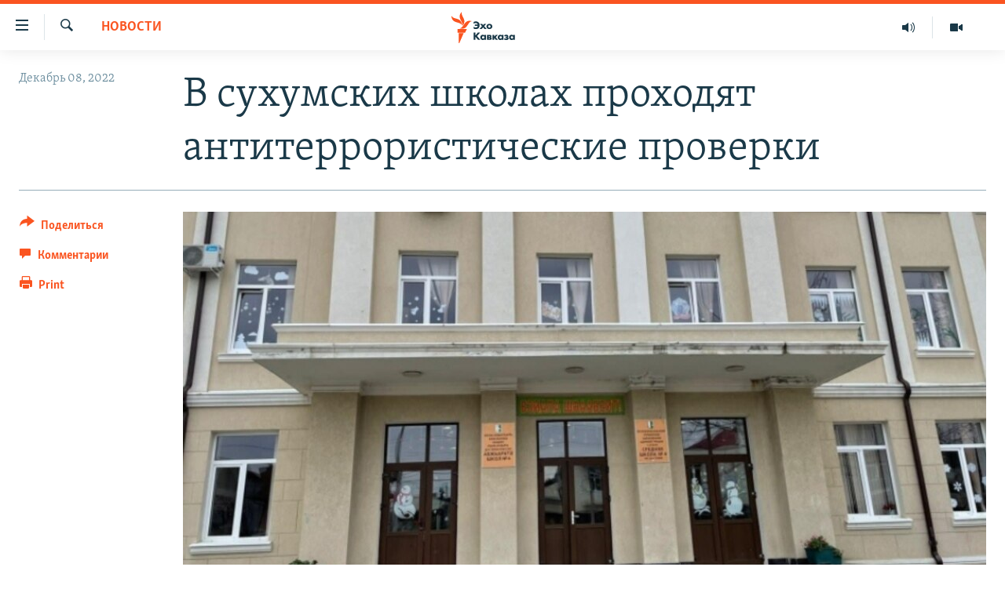

--- FILE ---
content_type: application/javascript; charset=UTF-8
request_url: https://rfe-ru-ge-31.disqus.com/count-data.js?1=32167315
body_size: 222
content:
var DISQUSWIDGETS;

if (typeof DISQUSWIDGETS != 'undefined') {
    DISQUSWIDGETS.displayCount({"text":{"and":"\u0438","comments":{"zero":" ","multiple":"({num})","one":"(1)"}},"counts":[{"id":"32167315","comments":0}]});
}